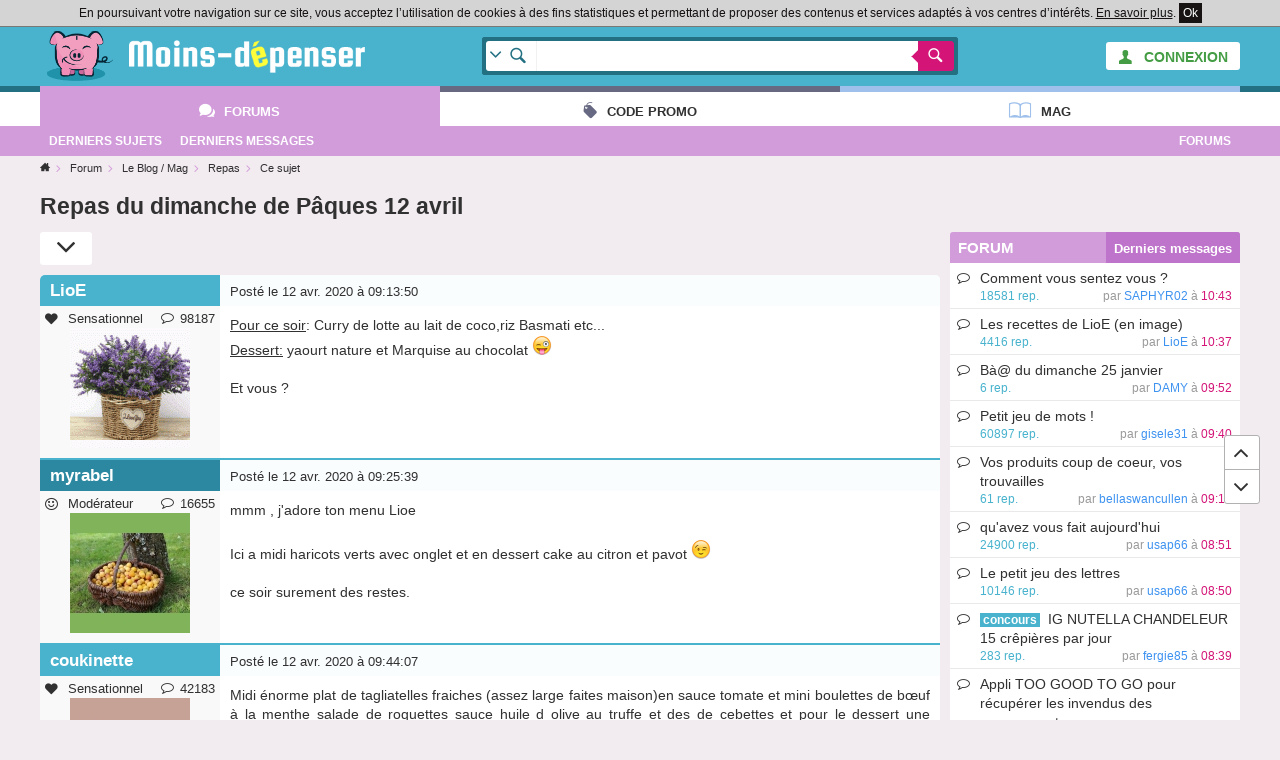

--- FILE ---
content_type: text/html; charset=UTF-8
request_url: https://www.moins-depenser.com/forum/mag/menu/s121293-dimanche-paques.html
body_size: 8685
content:
<!DOCTYPE html>
<html lang="fr">
<head>
    <meta charset="utf-8">
    <!--[if IE]>
    <meta http-equiv="X-UA-Compatible" content="IE=edge" />
    <![endif]-->
    <meta http-equiv="Content-type" content="text/html;charset=UTF-8">
    <title>Repas du dimanche de Pâques 12 avril : Repas</title>
    <base href="https://www.moins-depenser.com/">
    <meta name="viewport" content="width=device-width, initial-scale=1.0">
    <!--[if lt IE 9]>
      <script src="//html5shiv.googlecode.com/svn/trunk/html5.js" async="async" defer></script>
      <link href="./static/css/style-ie.css?v=1544115891" rel="stylesheet" type="text/css">
    <![endif]-->
    <link href="./static/css/style.css?v=1544115891" rel="stylesheet" type="text/css">
    <link rel="apple-touch-icon" sizes="57x57" href="/static/favicons/apple-touch-icon-57x57.png">
    <link rel="apple-touch-icon" sizes="60x60" href="/static/favicons/apple-touch-icon-60x60.png">
    <link rel="apple-touch-icon" sizes="72x72" href="/static/favicons/apple-touch-icon-72x72.png">
    <link rel="apple-touch-icon" sizes="76x76" href="/static/favicons/apple-touch-icon-76x76.png">
    <link rel="apple-touch-icon" sizes="114x114" href="/static/favicons/apple-touch-icon-114x114.png">
    <link rel="apple-touch-icon" sizes="120x120" href="/static/favicons/apple-touch-icon-120x120.png">
    <link rel="apple-touch-icon" sizes="144x144" href="/static/favicons/apple-touch-icon-144x144.png">
    <link rel="apple-touch-icon" sizes="152x152" href="/static/favicons/apple-touch-icon-152x152.png">
    <link rel="apple-touch-icon" sizes="180x180" href="/static/favicons/apple-touch-icon-180x180.png">
    <link rel="icon" type="image/png" href="/static/favicons/favicon-32x32.png" sizes="32x32">
    <link rel="icon" type="image/png" href="/static/favicons/android-chrome-192x192.png" sizes="192x192">
    <link rel="icon" type="image/png" href="/static/favicons/favicon-96x96.png" sizes="96x96">
    <link rel="icon" type="image/png" href="/static/favicons/favicon-16x16.png" sizes="16x16">
    <link rel="manifest" href="/static/favicons/manifest.json">
    <link rel="shortcut icon" href="/static/favicons/favicon.ico">
    <meta name="apple-mobile-web-app-title" content="Moins-depenser">
    <meta name="application-name" content="Moins-depenser">
    <meta name="msapplication-TileColor" content="#3dabc4">
    <meta name="msapplication-TileImage" content="/static/favicons/mstile-144x144.png">
    <meta name="msapplication-config" content="/static/favicons/browserconfig.xml">
    <meta name="theme-color" content="#3dabc4">
</head>
<body class="forum">

<div class="pop"></div>
<div class="global">
        <div class="cookieloi" id="js-cookieloi">
            En poursuivant votre navigation sur ce site, vous acceptez l’utilisation de cookies à des fins statistiques et permettant de proposer des contenus et services adaptés à vos centres d’intérêts.
            <a href="./vie-privee" class="cookieloi-savoirplus">En savoir plus</a>.
            <a href="#" class="cookieloi-ok" id="js-cookieloi-ok">Ok</a>
        </div>
    <header class="header">
        <div class="header-logo">
            <div class="container container--max">
                <a href="javascript:void(0);" class="header-onglet-xs" id="menu_mobile"></a>
                    <div class="header-member">
                        <a href="./membre/login" class="button bg-light text-success"><i class="icon ico-man"></i><span class="hidden-xs"> CONNEXION</span></a>
                    </div>
                    
                <div class="header-logo-container">
                    <a href="./" class="header-logo-container-link">
                        <img src="./static/images/logox50.png" class="header-logo-mascotte" alt="Mascotte moins-depenser.com">
                        <img src="./static/images/logo_text.png" class="header-logo-imgtext" alt="Mascotte moins-depenser.com">
                    </a>
                    
                </div>
                                                <form action="./search-google" class="head-search-container">
                    <div class="head-search">
                        <div class="head-search-list">
                            <div class="head-search-list-in">
                                <ul>
                                    <li class="head-search-item--all as-current" data-action="./search-google">Tout le site (Google)</li>
                                    <li class="head-search-item--promotion" data-action="./search-google">Boutiques (code promo et deal)</li>
                                    <li class="head-search-item--forum" data-action="./forum/search">Forums (Cherche dans les messages)</li>
                                    <li class="head-search-item--forum" data-action="./forum/search-titre">Forums (Cherche dans les titres)</li>
                                </ul>
                            </div>
                        </div>
                        <div class="head-search-input">
                            <input type="text" name="q" value="">
                        </div>
                        <div class="head-search-button">
                            <button></button>
                            <input type="hidden" name="ie" value="UTF-8">
                            <input type="hidden" name="cx" value="partner-pub-3427237064703977:2029440371">
                            <input type="hidden" name="cof" value="FORID:10">
                        </div>
                    </div>
                </form>
                <div class="clearfix"></div>
            </div>
        </div>
    </header>
        <div class="header-container">
            <nav class="container container--max header-onglet" id="menu_onglet" data-preview-enable="1">
                            <ul>
                <li class="actif forum"><a href="./forum/" data-preview-type="forum"  class="header-onglet-link">Forums</a></li>
                <li class="code-promo"><a href="./code-promo/" class="header-onglet-link">Code promo</a></li>
                <li class="mag"><a href="/mag/" class="header-onglet-link">Mag</a></li>
            </ul>
            </nav>
        </div>
        <nav class="header-menu js-fixed-md">
            <div class="header-menu-inner container container--max" id="js-open-rubrique">
            <ul>
                <li class="pull-right hidden show-sm"><a href="./forum/">Forums</a></li>
                <li><a href="./forum/dernier-sujet.php"><span class="hidden-xs">Derniers </span>sujets</a></li>
                <li><a href="./forum/dernier-message.php"><span class="hidden-xs">Derniers </span>messages</a></li>
            </ul>                            <div class="clear"></div>
            </div>
        </nav>
    <div class="clear"></div>
        <div class="arbo container container--left">
            <div class="arbo-inner">
                <ul class="arbo-list">
                    <li class="arbo-item arbo-item--home"><a href="./"></a></li>
                    <li class="arbo-item" itemscope itemtype="http://data-vocabulary.org/Breadcrumb"><a href="./forum/" itemprop="url"><span itemprop="title">Forum</span></a></li>
                    <li class="arbo-item" itemscope itemtype="http://data-vocabulary.org/Breadcrumb"><a href="./forum/mag/" itemprop="url"><span itemprop="title">Le Blog / Mag</span></a></li>
                    <li class="arbo-item" itemscope itemtype="http://data-vocabulary.org/Breadcrumb"><a href="./forum/mag/menu/" itemprop="url"><span itemprop="title">Repas</span></a></li>
                        <li class="arbo-item arbo-item--action">Ce sujet</li>
                </ul>
            </div>
        </div>
    <div class="header-space"></div>
            
            <div class="container" id="contenu_top"></div>
            
                <div class="container container--left">
        
    <h1 class="h1-forum-sujet h1-noicon">Repas du dimanche de Pâques 12 avril</h1>
        
    <div class="grid">
        <div class="sujets-sur grid-md-9">
            
            
            


<div class="forum-tool">
    <div class="forum-tool-item forum-tool-item--down js-remonter" data-target="#msgLast"></div>
</div>
<div class="clearfix"></div>

<div class="dropdown dropdown-arrow dropdown-panel dropdown-right text-dark" id="js-quote" style="display:none;">Citer ce message</div>
<div class="dropdown dropdown-arrow dropdown-panel dropdown-right text-dark" id="js-warn" style="display:none;">Signaler ce message comme inapproprié</div>
<div class="forum-msg">
    <a id="msg2748803" class="anchor"></a>
    <div class="forum-msg-item forum-msg-item--first">
        <div class="forum-msg-head">
            <div class="forum-msg-avatar-mobile">
                        <img src="https://www.moins-depenser.com/images/avatar/460954.gif" class="avatar" alt=""><br>
            </div>
            <div class="forum-msg-auteur">
                    <span class="forum-msg-auteur-name">LioE</span>            </div>
            <div class="forum-msg-date">
                <span class="hidden show-sm">Posté</span> le 12 avr. 2020 à 09:13:50
                <div class="pull-right">
                </div>
            </div>
        </div>
        <div class="forum-msg-foot">
            <div class="forum-msg-avatar">
                    <div class="forum-msg-status">
    <i class="icon ico-love"></i> Sensationnel
                            <span title="Ce membre a écrit 98187 messages"><i class="icon ico-comment-line"></i>98187</span>
                    </div>
                        <img src="https://www.moins-depenser.com/images/avatar/460954.gif" class="avatar" alt="" /><br>
            </div>
            <div class="forum-msg-content">
                <div class="forum-msg-message">
                    
                    
                    <span style="text-decoration:underline;">Pour ce soir</span>: Curry de lotte au lait de coco,riz Basmati etc...<br>
<span style="text-decoration:underline;">Dessert:</span> yaourt nature et Marquise au chocolat  <img src="./images/smiley/clinlang.png" style="width:20px;height:20px;" alt=""> <br>
<br>
Et vous ? 
                    
                </div>
            </div>
        </div>
    </div>
    
    <a id="msg2748806" class="anchor"></a>
    <div class="forum-msg-item">
        <div class="forum-msg-head">
            <div class="forum-msg-avatar-mobile">
                        <img src="https://www.moins-depenser.com/images/avatar/428588.jpg" class="avatar" alt=""><br>
            </div>
            <div class="forum-msg-auteur forum-msg-auteur--modo">
                    <span class="forum-msg-auteur-name">myrabel</span>            </div>
            <div class="forum-msg-date">
                <span class="hidden show-sm">Posté</span> le 12 avr. 2020 à 09:25:39
                <div class="pull-right">
                </div>
            </div>
        </div>
        <div class="forum-msg-foot">
            <div class="forum-msg-avatar">
                    <div class="forum-msg-status">
    <i class="icon ico-smile"></i> Modérateur
                            <span title="Ce membre a écrit 16655 messages"><i class="icon ico-comment-line"></i>16655</span>
                    </div>
                        <img src="https://www.moins-depenser.com/images/avatar/428588.jpg" class="avatar" alt="" /><br>
            </div>
            <div class="forum-msg-content">
                <div class="forum-msg-message">
                    
                    
                    mmm , j'adore ton menu Lioe<br>
<br>
Ici a midi haricots verts avec onglet et en dessert cake au citron et pavot  <img src="./images/smiley/clinoeil.png" style="width:20px;height:20px;" alt=""> <br>
<br>
ce soir surement des restes.
                    
                </div>
            </div>
        </div>
    </div>
    
    <a id="msg2748816" class="anchor"></a>
    <div class="forum-msg-item">
        <div class="forum-msg-head">
            <div class="forum-msg-avatar-mobile">
                        <img src="https://www.moins-depenser.com/images/avatar/53398.jpg" class="avatar" alt=""><br>
            </div>
            <div class="forum-msg-auteur">
                    <span class="forum-msg-auteur-name">coukinette</span>            </div>
            <div class="forum-msg-date">
                <span class="hidden show-sm">Posté</span> le 12 avr. 2020 à 09:44:07
                <div class="pull-right">
                </div>
            </div>
        </div>
        <div class="forum-msg-foot">
            <div class="forum-msg-avatar">
                    <div class="forum-msg-status">
    <i class="icon ico-love"></i> Sensationnel
                            <span title="Ce membre a écrit 42183 messages"><i class="icon ico-comment-line"></i>42183</span>
                    </div>
                        <img src="https://www.moins-depenser.com/images/avatar/53398.jpg" class="avatar" alt="" /><br>
            </div>
            <div class="forum-msg-content">
                <div class="forum-msg-message">
                    
                    
                    Midi énorme plat de tagliatelles fraiches  (assez large faites maison)en sauce tomate et mini boulettes de bœuf à la menthe salade de roquettes sauce huile d olive au truffe et des de cebettes et pour le dessert une charlotte a l ananas et fromage blanc pour ce soir ca sera légèr je l espere......
                    
                </div>
            </div>
        </div>
    </div>
    
    <a id="msg2748846" class="anchor"></a>
    <div class="forum-msg-item">
        <div class="forum-msg-head">
            <div class="forum-msg-avatar-mobile">
                        <img src="https://www.moins-depenser.com/images/avatar/428588.jpg" class="avatar" alt=""><br>
            </div>
            <div class="forum-msg-auteur forum-msg-auteur--modo">
                    <span class="forum-msg-auteur-name">myrabel</span>            </div>
            <div class="forum-msg-date">
                <span class="hidden show-sm">Posté</span> le 12 avr. 2020 à 10:29:13
                <div class="pull-right">
                </div>
            </div>
        </div>
        <div class="forum-msg-foot">
            <div class="forum-msg-avatar">
                    <div class="forum-msg-status">
    <i class="icon ico-smile"></i> Modérateur
                            <span title="Ce membre a écrit 16655 messages"><i class="icon ico-comment-line"></i>16655</span>
                    </div>
                        <img src="https://www.moins-depenser.com/images/avatar/428588.jpg" class="avatar" alt="" /><br>
            </div>
            <div class="forum-msg-content">
                <div class="forum-msg-message">
                    
                    
                    <img src="./images/uploadMembre/428588/bon-plan/267052.jpg" alt="">
                    
                </div>
            </div>
        </div>
    </div>
    
    <a id="msg2748849" class="anchor"></a>
    <div class="forum-msg-item">
        <div class="forum-msg-head">
            <div class="forum-msg-avatar-mobile">
                        <img src="https://www.moins-depenser.com/images/avatar/460954.gif" class="avatar" alt=""><br>
            </div>
            <div class="forum-msg-auteur">
                    <span class="forum-msg-auteur-name">LioE</span>            </div>
            <div class="forum-msg-date">
                <span class="hidden show-sm">Posté</span> le 12 avr. 2020 à 10:31:20
                <div class="pull-right">
                </div>
            </div>
        </div>
        <div class="forum-msg-foot">
            <div class="forum-msg-avatar">
                    <div class="forum-msg-status">
    <i class="icon ico-love"></i> Sensationnel
                            <span title="Ce membre a écrit 98187 messages"><i class="icon ico-comment-line"></i>98187</span>
                    </div>
                        <img src="https://www.moins-depenser.com/images/avatar/460954.gif" class="avatar" alt="" /><br>
            </div>
            <div class="forum-msg-content">
                <div class="forum-msg-message">
                    
                    
                    <span class="quote"><span class="quote-auteur">myrabel a écrit : </span><span class="quote-msg">
<img src="./images/uploadMembre/428588/bon-plan/267052.jpg" alt=""><br>
</span></span><br>
<img src="https://img7.xooimage.com/files/8/7/f/smileyvero127-a5e67.gif" alt="">
                    
                </div>
            </div>
        </div>
    </div>
    
    <a id="msg2748850" class="anchor"></a>
    <div class="forum-msg-item">
        <div class="forum-msg-head">
            <div class="forum-msg-avatar-mobile">
                        <img src="https://www.moins-depenser.com/images/avatar/490364.jpg" class="avatar" alt=""><br>
            </div>
            <div class="forum-msg-auteur">
                    <span class="forum-msg-auteur-name">Venesa</span>            </div>
            <div class="forum-msg-date">
                <span class="hidden show-sm">Posté</span> le 12 avr. 2020 à 10:34:00
                <div class="pull-right">
                </div>
            </div>
        </div>
        <div class="forum-msg-foot">
            <div class="forum-msg-avatar">
                    <div class="forum-msg-status">
    <i class="icon ico-love"></i> Sensationnel
                            <span title="Ce membre a écrit 10243 messages"><i class="icon ico-comment-line"></i>10243</span>
                    </div>
                        <img src="https://www.moins-depenser.com/images/avatar/490364.jpg" class="avatar" alt="" /><br>
            </div>
            <div class="forum-msg-content">
                <div class="forum-msg-message">
                    
                    
                    <span class="quote"><span class="quote-auteur">myrabel a écrit : </span><span class="quote-msg">
<img src="./images/uploadMembre/428588/bon-plan/267052.jpg" alt=""><br>
</span></span><br>
<br>
<br>
Elle est alléchante  <img src="./images/smiley/miam.png" style="width:20px;height:20px;" alt=""> <br>
<br>
 - <strong>édité le</strong> 12/04/2020 à 10:34:23 par Venesa
                    
                </div>
            </div>
        </div>
    </div>
    
    <a id="msg2748859" class="anchor"></a>
    <div class="forum-msg-item">
        <div class="forum-msg-head">
            <div class="forum-msg-avatar-mobile">
                        <img src="https://www.moins-depenser.com/images/avatar/92461.jpg" class="avatar" alt=""><br>
            </div>
            <div class="forum-msg-auteur">
                    <span class="forum-msg-auteur-name">Vanilleétoilée</span>            </div>
            <div class="forum-msg-date">
                <span class="hidden show-sm">Posté</span> le 12 avr. 2020 à 10:48:59
                <div class="pull-right">
                </div>
            </div>
        </div>
        <div class="forum-msg-foot">
            <div class="forum-msg-avatar">
                    <div class="forum-msg-status">
    <i class="icon ico-love"></i> Sensationnel
                            <span title="Ce membre a écrit 23465 messages"><i class="icon ico-comment-line"></i>23465</span>
                    </div>
                        <img src="https://www.moins-depenser.com/images/avatar/92461.jpg" class="avatar" alt="" /><br>
            </div>
            <div class="forum-msg-content">
                <div class="forum-msg-message">
                    
                    
                    Ppur ce midi redte d hier soir: gratin de pommes de terre, champignons et crevettes. Comme dessert des fraises<br>
Pour ce soir asperges, oeufs durs et f?ta.<br>
Puis des Petits oeufs au chocolat. <br>
Fiston est pour la semaine chez son père donc il fête chez lui, et moi Pâques avec le chat <img src="./images/smiley/chat.gif" alt=""> 
                    
                </div>
            </div>
        </div>
    </div>
    
    <a id="msg2748864" class="anchor"></a>
    <div class="forum-msg-item">
        <div class="forum-msg-head">
            <div class="forum-msg-avatar-mobile">
                        <img src="https://www.moins-depenser.com/images/avatar/274617.jpg" class="avatar" alt=""><br>
            </div>
            <div class="forum-msg-auteur forum-msg-auteur--modo">
                    <span class="forum-msg-auteur-name">dumoly</span>            </div>
            <div class="forum-msg-date">
                <span class="hidden show-sm">Posté</span> le 12 avr. 2020 à 10:58:24
                <div class="pull-right">
                </div>
            </div>
        </div>
        <div class="forum-msg-foot">
            <div class="forum-msg-avatar">
                    <div class="forum-msg-status">
    <i class="icon ico-smile"></i> Modérateur
                            <span title="Ce membre a écrit 10057 messages"><i class="icon ico-comment-line"></i>10057</span>
                    </div>
                        <img src="https://www.moins-depenser.com/images/avatar/274617.jpg" class="avatar" alt="" /><br>
            </div>
            <div class="forum-msg-content">
                <div class="forum-msg-message">
                    
                    
                    A midi tranche de gigot au barbecue (électrique) avec flageolets et glace et ce soir reste de quinoa à la ratatouille d'hier au soir.
                    
                </div>
            </div>
        </div>
    </div>
    
    <a id="msg2748868" class="anchor"></a>
    <div class="forum-msg-item">
        <div class="forum-msg-head">
            <div class="forum-msg-avatar-mobile">
                        <img src="https://www.moins-depenser.com/images/avatar/55433.jpg" class="avatar" alt=""><br>
            </div>
            <div class="forum-msg-auteur">
                    <span class="forum-msg-auteur-name">lil214</span>            </div>
            <div class="forum-msg-date">
                <span class="hidden show-sm">Posté</span> le 12 avr. 2020 à 11:11:27
                <div class="pull-right">
                </div>
            </div>
        </div>
        <div class="forum-msg-foot">
            <div class="forum-msg-avatar">
                    <div class="forum-msg-status">
    <i class="icon ico-love"></i> Sensationnel
                            <span title="Ce membre a écrit 13610 messages"><i class="icon ico-comment-line"></i>13610</span>
                    </div>
                        <img src="https://www.moins-depenser.com/images/avatar/55433.jpg" class="avatar" alt="" /><br>
            </div>
            <div class="forum-msg-content">
                <div class="forum-msg-message">
                    
                    
                    Paella<br>
Gateau a l ananas qui est en train  de cuire
                    
                </div>
            </div>
        </div>
    </div>
    
    <a id="msg2748872" class="anchor"></a>
    <div class="forum-msg-item">
        <div class="forum-msg-head">
            <div class="forum-msg-avatar-mobile">
                        <img src="https://www.moins-depenser.com/images/avatar/687565.jpg" class="avatar" alt=""><br>
            </div>
            <div class="forum-msg-auteur">
                    <span class="forum-msg-auteur-name">didie90</span>            </div>
            <div class="forum-msg-date">
                <span class="hidden show-sm">Posté</span> le 12 avr. 2020 à 11:14:29
                <div class="pull-right">
                </div>
            </div>
        </div>
        <div class="forum-msg-foot">
            <div class="forum-msg-avatar">
                    <div class="forum-msg-status">
    Posteur de ouf !!
                            <span title="Ce membre a écrit 3235 messages"><i class="icon ico-comment-line"></i>3235</span>
                    </div>
                        <img src="https://www.moins-depenser.com/images/avatar/687565.jpg" class="avatar" alt="" /><br>
            </div>
            <div class="forum-msg-content">
                <div class="forum-msg-message">
                    
                    
                    <span class="quote"><span class="quote-auteur">dumoly a écrit : </span><span class="quote-msg">
A midi tranche de gigot au barbecue (électrique) avec flageolets et glace et ce soir reste de quinoa à la ratatouille d'hier au soir.<br>
</span></span><br>
<br>
J'adore ça le gigot !! 
                    
                </div>
            </div>
        </div>
    </div>
    
    <a id="msg2748879" class="anchor"></a>
    <div class="forum-msg-item">
        <div class="forum-msg-head">
            <div class="forum-msg-avatar-mobile">
                        <img src="https://www.moins-depenser.com/images/avatar/274617.jpg" class="avatar" alt=""><br>
            </div>
            <div class="forum-msg-auteur forum-msg-auteur--modo">
                    <span class="forum-msg-auteur-name">dumoly</span>            </div>
            <div class="forum-msg-date">
                <span class="hidden show-sm">Posté</span> le 12 avr. 2020 à 11:40:34
                <div class="pull-right">
                </div>
            </div>
        </div>
        <div class="forum-msg-foot">
            <div class="forum-msg-avatar">
                    <div class="forum-msg-status">
    <i class="icon ico-smile"></i> Modérateur
                            <span title="Ce membre a écrit 10057 messages"><i class="icon ico-comment-line"></i>10057</span>
                    </div>
                        <img src="https://www.moins-depenser.com/images/avatar/274617.jpg" class="avatar" alt="" /><br>
            </div>
            <div class="forum-msg-content">
                <div class="forum-msg-message">
                    
                    
                    <span class="quote"><span class="quote-auteur">didie90 a écrit : </span><span class="quote-msg">
<span class="quote"><span class="quote-auteur">dumoly a écrit : </span><span class="quote-msg">
A midi tranche de gigot au barbecue (électrique) avec flageolets et glace et ce soir reste de quinoa à la ratatouille d'hier au soir.<br>
</span></span><br>
<br>
J'adore ça le gigot !! <br>
</span></span><br>
Moi aussi mais pour 2 au lieu de faire un gigot, j'ai acheté 2 tranches, mais ça fait pas pareil!<br>

                    
                </div>
            </div>
        </div>
    </div>
    
    <a id="msg2748892" class="anchor"></a>
    <div class="forum-msg-item">
        <div class="forum-msg-head">
            <div class="forum-msg-avatar-mobile">
                        <img src="https://www.moins-depenser.com/images/avatar/691667.jpg" class="avatar" alt=""><br>
            </div>
            <div class="forum-msg-auteur">
                    <span class="forum-msg-auteur-name">Odette25</span>            </div>
            <div class="forum-msg-date">
                <span class="hidden show-sm">Posté</span> le 12 avr. 2020 à 12:15:52
                <div class="pull-right">
                </div>
            </div>
        </div>
        <div class="forum-msg-foot">
            <div class="forum-msg-avatar">
                    <div class="forum-msg-status">
    Petit nouveau                        <span title="Ce membre a écrit 34 messages"><i class="icon ico-comment-line"></i>34</span>
                    </div>
                        <img src="https://www.moins-depenser.com/images/avatar/691667.jpg" class="avatar" alt="" /><br>
            </div>
            <div class="forum-msg-content">
                <div class="forum-msg-message">
                    
                    
                    Moi aussi c'est le Gigot d'agneau au miel et la sauge.<br>
<br>
Bon weekend de Pâques à tous et à toutes <img src="./images/smiley/souri.png" style="width:20px;height:20px;" alt="">
                    
                </div>
            </div>
        </div>
    </div>
    
    <a id="msg2748894" class="anchor"></a>
    <div class="forum-msg-item">
        <div class="forum-msg-head">
            <div class="forum-msg-avatar-mobile">
                        <img src="https://www.moins-depenser.com/images/avatar/default.png" class="avatar" alt=""><br>
            </div>
            <div class="forum-msg-auteur">
                    <span class="forum-msg-auteur-name">NEMO72</span>            </div>
            <div class="forum-msg-date">
                <span class="hidden show-sm">Posté</span> le 12 avr. 2020 à 12:21:13
                <div class="pull-right">
                </div>
            </div>
        </div>
        <div class="forum-msg-foot">
            <div class="forum-msg-avatar">
                    <div class="forum-msg-status">
    <i class="icon ico-love"></i> Incontrôlable
                            <span title="Ce membre a écrit 9467 messages"><i class="icon ico-comment-line"></i>9467</span>
                    </div>
                        <img src="https://www.moins-depenser.com/images/avatar/default.png" class="avatar" alt="" /><br>
            </div>
            <div class="forum-msg-content">
                <div class="forum-msg-message">
                    
                    
                    Bonjour,<br>
<br>
Ici, ce midi, ce sera brochettes de boeuf avec des frites. Pour ce soir, une salade composée avec des pâtes, du concombre, des tomates, des lardons et de la fêta. 
                    
                </div>
            </div>
        </div>
    </div>
    
    <a id="msg2748924" class="anchor"></a>
    <div class="forum-msg-item">
        <div class="forum-msg-head">
            <div class="forum-msg-avatar-mobile">
                        <img src="https://www.moins-depenser.com/images/avatar/687970.jpg" class="avatar" alt=""><br>
            </div>
            <div class="forum-msg-auteur">
                    <span class="forum-msg-auteur-name">melicassicam</span>            </div>
            <div class="forum-msg-date">
                <span class="hidden show-sm">Posté</span> le 12 avr. 2020 à 13:30:22
                <div class="pull-right">
                </div>
            </div>
        </div>
        <div class="forum-msg-foot">
            <div class="forum-msg-avatar">
                    <div class="forum-msg-status">
    Posteur bavard
                            <span title="Ce membre a écrit 1903 messages"><i class="icon ico-comment-line"></i>1903</span>
                    </div>
                        <img src="https://www.moins-depenser.com/images/avatar/687970.jpg" class="avatar" alt="" /><br>
            </div>
            <div class="forum-msg-content">
                <div class="forum-msg-message">
                    
                    
                    Hello tomates feta , concombre crème et salade compo base semoule. <br>
Pas envie de manger chaud ce jour <br>
Bonne journée 
                    
                </div>
            </div>
        </div>
    </div>
    
    <a id="msg2748925" class="anchor"></a>
    <div class="forum-msg-item">
        <div class="forum-msg-head">
            <div class="forum-msg-avatar-mobile">
                        <img src="https://www.moins-depenser.com/images/avatar/675351.jpg" class="avatar" alt=""><br>
            </div>
            <div class="forum-msg-auteur">
                    <span class="forum-msg-auteur-name">DAMY</span>            </div>
            <div class="forum-msg-date">
                <span class="hidden show-sm">Posté</span> le 12 avr. 2020 à 13:30:53
                <div class="pull-right">
                </div>
            </div>
        </div>
        <div class="forum-msg-foot">
            <div class="forum-msg-avatar">
                    <div class="forum-msg-status">
    <i class="icon ico-love"></i> Incontrôlable
                            <span title="Ce membre a écrit 8924 messages"><i class="icon ico-comment-line"></i>8924</span>
                    </div>
                        <img src="https://www.moins-depenser.com/images/avatar/675351.jpg" class="avatar" alt="" /><br>
            </div>
            <div class="forum-msg-content">
                <div class="forum-msg-message">
                    
                    
                    Salade de mâche<br>
Lapin au vin blanc <br>
Polenta<br>
Café liégeois <br>
Baba au rhum fait maison ,<br>
<br>
 - <strong>édité le</strong> 12/04/2020 à 13:31:18 par DAMY<br>
<br>
 - <strong>édité le</strong> 12/04/2020 à 13:31:40 par DAMY
                    
                </div>
            </div>
        </div>
    </div>
    
    <a id="msg2748944" class="anchor"></a>
    <div class="forum-msg-item">
        <div class="forum-msg-head">
            <div class="forum-msg-avatar-mobile">
                        <img src="https://www.moins-depenser.com/images/avatar/53398.jpg" class="avatar" alt=""><br>
            </div>
            <div class="forum-msg-auteur">
                    <span class="forum-msg-auteur-name">coukinette</span>            </div>
            <div class="forum-msg-date">
                <span class="hidden show-sm">Posté</span> le 12 avr. 2020 à 14:17:06
                <div class="pull-right">
                </div>
            </div>
        </div>
        <div class="forum-msg-foot">
            <div class="forum-msg-avatar">
                    <div class="forum-msg-status">
    <i class="icon ico-love"></i> Sensationnel
                            <span title="Ce membre a écrit 42183 messages"><i class="icon ico-comment-line"></i>42183</span>
                    </div>
                        <img src="https://www.moins-depenser.com/images/avatar/53398.jpg" class="avatar" alt="" /><br>
            </div>
            <div class="forum-msg-content">
                <div class="forum-msg-message">
                    
                    
                    <span class="quote"><span class="quote-auteur">DAMY a écrit : </span><span class="quote-msg">
Salade de mâche<br>
Lapin au vin blanc <br>
Polenta<br>
Café liégeois <br>
Baba au rhum fait maison ,<br>
<br>
 - <strong>édité le</strong> 12/04/2020 à 13:31:18 par DAMY<br>
<br>
 - <strong>édité le</strong> 12/04/2020 à 13:31:40 par DAMY<br>
</span></span><br>
Ton repas me plaît bien sauf ...le baba <img src="./images/smiley/decu.png" style="width:20px;height:20px;" alt=""> 
                    
                </div>
            </div>
        </div>
    </div>
    
    <a id="msg2748951" class="anchor"></a>
    <div class="forum-msg-item">
        <div class="forum-msg-head">
            <div class="forum-msg-avatar-mobile">
                        <img src="https://www.moins-depenser.com/images/avatar/675351.jpg" class="avatar" alt=""><br>
            </div>
            <div class="forum-msg-auteur">
                    <span class="forum-msg-auteur-name">DAMY</span>            </div>
            <div class="forum-msg-date">
                <span class="hidden show-sm">Posté</span> le 12 avr. 2020 à 14:23:42
                <div class="pull-right">
                </div>
            </div>
        </div>
        <div class="forum-msg-foot">
            <div class="forum-msg-avatar">
                    <div class="forum-msg-status">
    <i class="icon ico-love"></i> Incontrôlable
                            <span title="Ce membre a écrit 8924 messages"><i class="icon ico-comment-line"></i>8924</span>
                    </div>
                        <img src="https://www.moins-depenser.com/images/avatar/675351.jpg" class="avatar" alt="" /><br>
            </div>
            <div class="forum-msg-content">
                <div class="forum-msg-message">
                    
                    
                    <span class="quote"><span class="quote-auteur">coukinette a écrit : </span><span class="quote-msg">
<span class="quote"><span class="quote-auteur">DAMY a écrit : </span><span class="quote-msg">
Salade de mâche<br>
Lapin au vin blanc <br>
Polenta<br>
Café liégeois <br>
Baba au rhum fait maison ,<br>
<br>
 - <strong>édité le</strong> 12/04/2020 à 13:31:18 par DAMY<br>
<br>
 - <strong>édité le</strong> 12/04/2020 à 13:31:40 par DAMY<br>
</span></span><br>
Ton repas me plaît bien sauf ...le baba <img src="./images/smiley/decu.png" style="width:20px;height:20px;" alt=""> <br>
</span></span><br>
si c'est le rhum que tu aimes pas  tu peux faire un sirop léger aux fruits ?
                    
                </div>
            </div>
        </div>
    </div>
    
    <a id="msg2748962" class="anchor"></a>
    <div class="forum-msg-item">
        <div class="forum-msg-head">
            <div class="forum-msg-avatar-mobile">
                        <img src="https://www.moins-depenser.com/images/avatar/53398.jpg" class="avatar" alt=""><br>
            </div>
            <div class="forum-msg-auteur">
                    <span class="forum-msg-auteur-name">coukinette</span>            </div>
            <div class="forum-msg-date">
                <span class="hidden show-sm">Posté</span> le 12 avr. 2020 à 15:18:23
                <div class="pull-right">
                </div>
            </div>
        </div>
        <div class="forum-msg-foot">
            <div class="forum-msg-avatar">
                    <div class="forum-msg-status">
    <i class="icon ico-love"></i> Sensationnel
                            <span title="Ce membre a écrit 42183 messages"><i class="icon ico-comment-line"></i>42183</span>
                    </div>
                        <img src="https://www.moins-depenser.com/images/avatar/53398.jpg" class="avatar" alt="" /><br>
            </div>
            <div class="forum-msg-content">
                <div class="forum-msg-message">
                    
                    
                    Oui miam
                    
                </div>
            </div>
        </div>
    </div>
    
    <a id="msg2748978" class="anchor"></a>
    <div class="forum-msg-item">
        <div class="forum-msg-head">
            <div class="forum-msg-avatar-mobile">
                        <img src="https://www.moins-depenser.com/images/avatar/683209.jpg" class="avatar" alt=""><br>
            </div>
            <div class="forum-msg-auteur">
                    <span class="forum-msg-auteur-name">Edelweis</span>            </div>
            <div class="forum-msg-date">
                <span class="hidden show-sm">Posté</span> le 12 avr. 2020 à 16:15:02
                <div class="pull-right">
                </div>
            </div>
        </div>
        <div class="forum-msg-foot">
            <div class="forum-msg-avatar">
                    <div class="forum-msg-status">
    Posteur bavard
                            <span title="Ce membre a écrit 2068 messages"><i class="icon ico-comment-line"></i>2068</span>
                    </div>
                        <img src="https://www.moins-depenser.com/images/avatar/683209.jpg" class="avatar" alt="" /><br>
            </div>
            <div class="forum-msg-content">
                <div class="forum-msg-message">
                    
                    
                    <img src="./images/uploadMembre/683209/bon-plan/267057.jpg" alt="">
                    
                </div>
            </div>
        </div>
    </div>
    
    <a id="msg2748985" class="anchor"></a>
    <div class="forum-msg-item">
        <div class="forum-msg-head">
            <div class="forum-msg-avatar-mobile">
                        <img src="https://www.moins-depenser.com/images/avatar/53398.jpg" class="avatar" alt=""><br>
            </div>
            <div class="forum-msg-auteur">
                    <span class="forum-msg-auteur-name">coukinette</span>            </div>
            <div class="forum-msg-date">
                <span class="hidden show-sm">Posté</span> le 12 avr. 2020 à 16:28:49
                <div class="pull-right">
                </div>
            </div>
        </div>
        <div class="forum-msg-foot">
            <div class="forum-msg-avatar">
                    <div class="forum-msg-status">
    <i class="icon ico-love"></i> Sensationnel
                            <span title="Ce membre a écrit 42183 messages"><i class="icon ico-comment-line"></i>42183</span>
                    </div>
                        <img src="https://www.moins-depenser.com/images/avatar/53398.jpg" class="avatar" alt="" /><br>
            </div>
            <div class="forum-msg-content">
                <div class="forum-msg-message">
                    
                    
                    J adore ces pâtes c est gnochettinis?
                    
                </div>
            </div>
        </div>
    </div>
    
    <a id="msg2748990" class="anchor"></a>
    <div class="forum-msg-item">
        <div class="forum-msg-head">
            <div class="forum-msg-avatar-mobile">
                        <img src="https://www.moins-depenser.com/images/avatar/683209.jpg" class="avatar" alt=""><br>
            </div>
            <div class="forum-msg-auteur">
                    <span class="forum-msg-auteur-name">Edelweis</span>            </div>
            <div class="forum-msg-date">
                <span class="hidden show-sm">Posté</span> le 12 avr. 2020 à 16:37:37
                <div class="pull-right">
                </div>
            </div>
        </div>
        <div class="forum-msg-foot">
            <div class="forum-msg-avatar">
                    <div class="forum-msg-status">
    Posteur bavard
                            <span title="Ce membre a écrit 2068 messages"><i class="icon ico-comment-line"></i>2068</span>
                    </div>
                        <img src="https://www.moins-depenser.com/images/avatar/683209.jpg" class="avatar" alt="" /><br>
            </div>
            <div class="forum-msg-content">
                <div class="forum-msg-message">
                    
                    
                    <span class="quote"><span class="quote-auteur">coukinette a écrit : </span><span class="quote-msg">
J adore ces pâtes c est gnochettinis?<br>
</span></span><br>
<br>
Gnocchetti Sardi Integrale bio<br>
<br>
<img src="./images/uploadMembre/683209/bon-plan/267061.png" alt=""><br>
<br>

                    
                </div>
            </div>
        </div>
    </div>
    
    <a id="msg2748991" class="anchor"></a>
    <div class="forum-msg-item">
        <div class="forum-msg-head">
            <div class="forum-msg-avatar-mobile">
                        <img src="https://www.moins-depenser.com/images/avatar/329866.jpg" class="avatar" alt=""><br>
            </div>
            <div class="forum-msg-auteur">
                    <span class="forum-msg-auteur-name">cindy-bzh</span>            </div>
            <div class="forum-msg-date">
                <span class="hidden show-sm">Posté</span> le 12 avr. 2020 à 16:55:03
                <div class="pull-right">
                </div>
            </div>
        </div>
        <div class="forum-msg-foot">
            <div class="forum-msg-avatar">
                    <div class="forum-msg-status">
    Posteur de ouf !!
                            <span title="Ce membre a écrit 4967 messages"><i class="icon ico-comment-line"></i>4967</span>
                    </div>
                        <img src="https://www.moins-depenser.com/images/avatar/329866.jpg" class="avatar" alt="" /><br>
            </div>
            <div class="forum-msg-content">
                <div class="forum-msg-message">
                    
                    
                    Ce midi c'était<br>
<br>
Coquille St jacques <br>
Gigot d'agneau frites <br>

                    
                </div>
            </div>
        </div>
    </div>
    
    <a id="msg2748994" class="anchor"></a>
    <div class="forum-msg-item">
        <div class="forum-msg-head">
            <div class="forum-msg-avatar-mobile">
                        <img src="https://www.moins-depenser.com/images/avatar/53398.jpg" class="avatar" alt=""><br>
            </div>
            <div class="forum-msg-auteur">
                    <span class="forum-msg-auteur-name">coukinette</span>            </div>
            <div class="forum-msg-date">
                <span class="hidden show-sm">Posté</span> le 12 avr. 2020 à 16:57:29
                <div class="pull-right">
                </div>
            </div>
        </div>
        <div class="forum-msg-foot">
            <div class="forum-msg-avatar">
                    <div class="forum-msg-status">
    <i class="icon ico-love"></i> Sensationnel
                            <span title="Ce membre a écrit 42183 messages"><i class="icon ico-comment-line"></i>42183</span>
                    </div>
                        <img src="https://www.moins-depenser.com/images/avatar/53398.jpg" class="avatar" alt="" /><br>
            </div>
            <div class="forum-msg-content">
                <div class="forum-msg-message">
                    
                    
                    <span class="quote"><span class="quote-auteur">Edelweis a écrit : </span><span class="quote-msg">
<span class="quote"><span class="quote-auteur">coukinette a écrit : </span><span class="quote-msg">
J adore ces pâtes c est gnochettinis?<br>
</span></span><br>
<br>
Gnocchetti Sardi Integrale bio<br>
<br>
<img src="./images/uploadMembre/683209/bon-plan/267061.png" alt=""><br>
<br>
<br>
</span></span><br>
 <img src="./images/smiley/merci_fleur.png" alt=""> 
                    
                </div>
            </div>
        </div>
    </div>
    
    <a id="msg2749027" class="anchor"></a>
    <div class="forum-msg-item">
        <div class="forum-msg-head">
            <div class="forum-msg-avatar-mobile">
                        <img src="https://www.moins-depenser.com/images/avatar/490364.jpg" class="avatar" alt=""><br>
            </div>
            <div class="forum-msg-auteur">
                    <span class="forum-msg-auteur-name">Venesa</span>            </div>
            <div class="forum-msg-date">
                <span class="hidden show-sm">Posté</span> le 12 avr. 2020 à 18:24:21
                <div class="pull-right">
                </div>
            </div>
        </div>
        <div class="forum-msg-foot">
            <div class="forum-msg-avatar">
                    <div class="forum-msg-status">
    <i class="icon ico-love"></i> Sensationnel
                            <span title="Ce membre a écrit 10243 messages"><i class="icon ico-comment-line"></i>10243</span>
                    </div>
                        <img src="https://www.moins-depenser.com/images/avatar/490364.jpg" class="avatar" alt="" /><br>
            </div>
            <div class="forum-msg-content">
                <div class="forum-msg-message">
                    
                    
                    <span class="quote"><span class="quote-auteur">Edelweis a écrit : </span><span class="quote-msg">
<img src="./images/uploadMembre/683209/bon-plan/267057.jpg" alt=""><br>
</span></span><br>
<br>
J'ai cru qu'il s'agissait de cacahuètes, à première vue  <img src="./images/smiley/pleurire.png" style="width:20px;height:20px;" alt=""> 
                    
                </div>
            </div>
        </div>
    </div>
    
    <a id="msg2749059" class="anchor"></a>
    <div class="forum-msg-item">
        <div class="forum-msg-head">
            <div class="forum-msg-avatar-mobile">
                        <img src="https://www.moins-depenser.com/images/avatar/683209.jpg" class="avatar" alt=""><br>
            </div>
            <div class="forum-msg-auteur">
                    <span class="forum-msg-auteur-name">Edelweis</span>            </div>
            <div class="forum-msg-date">
                <span class="hidden show-sm">Posté</span> le 12 avr. 2020 à 19:47:49
                <div class="pull-right">
                </div>
            </div>
        </div>
        <div class="forum-msg-foot">
            <div class="forum-msg-avatar">
                    <div class="forum-msg-status">
    Posteur bavard
                            <span title="Ce membre a écrit 2068 messages"><i class="icon ico-comment-line"></i>2068</span>
                    </div>
                        <img src="https://www.moins-depenser.com/images/avatar/683209.jpg" class="avatar" alt="" /><br>
            </div>
            <div class="forum-msg-content">
                <div class="forum-msg-message">
                    
                    
                    <span class="quote"><span class="quote-auteur">Venesa a écrit : </span><span class="quote-msg">
J'ai cru qu'il s'agissait de cacahuètes, à première vue  <img src="./images/smiley/pleurire.png" style="width:20px;height:20px;" alt=""> <br>
</span></span><br>
<br>
Moi qui compte les calories, je ne te raconte même pas à combien on monte là !  <img src="./images/smiley/lol4.gif" alt="">  <img src="./images/smiley/lol4.gif" alt=""> 
                    
                </div>
            </div>
        </div>
    </div>
    
    <a id="msg2749101" class="anchor"></a>
    <div class="forum-msg-item">
        <div class="forum-msg-head">
            <div class="forum-msg-avatar-mobile">
                        <img src="https://www.moins-depenser.com/images/avatar/687565.jpg" class="avatar" alt=""><br>
            </div>
            <div class="forum-msg-auteur">
                    <span class="forum-msg-auteur-name">didie90</span>            </div>
            <div class="forum-msg-date">
                <span class="hidden show-sm">Posté</span> le 12 avr. 2020 à 21:58:58
                <div class="pull-right">
                </div>
            </div>
        </div>
        <div class="forum-msg-foot">
            <div class="forum-msg-avatar">
                    <div class="forum-msg-status">
    Posteur de ouf !!
                            <span title="Ce membre a écrit 3235 messages"><i class="icon ico-comment-line"></i>3235</span>
                    </div>
                        <img src="https://www.moins-depenser.com/images/avatar/687565.jpg" class="avatar" alt="" /><br>
            </div>
            <div class="forum-msg-content">
                <div class="forum-msg-message">
                    
                    
                    Ce soir lasagnes au potiron poulet grillé<br>
yaourt
                    
                </div>
            </div>
        </div>
    </div>
    
    <a id="msg2749102" class="anchor"></a>
    <div class="forum-msg-item">
        <div class="forum-msg-head">
            <div class="forum-msg-avatar-mobile">
                        <img src="https://www.moins-depenser.com/images/avatar/683811.gif" class="avatar" alt=""><br>
            </div>
            <div class="forum-msg-auteur">
                    <span class="forum-msg-auteur-name">bijous31</span>            </div>
            <div class="forum-msg-date">
                <span class="hidden show-sm">Posté</span> le 12 avr. 2020 à 22:11:25
                <div class="pull-right">
                </div>
            </div>
        </div>
        <div class="forum-msg-foot">
            <div class="forum-msg-avatar">
                    <div class="forum-msg-status">
    Posteur bavard
                            <span title="Ce membre a écrit 2243 messages"><i class="icon ico-comment-line"></i>2243</span>
                    </div>
                        <img src="https://www.moins-depenser.com/images/avatar/683811.gif" class="avatar" alt="" /><br>
            </div>
            <div class="forum-msg-content">
                <div class="forum-msg-message">
                    
                    
                    Tarte aux légumes et chèvre.<br>
<img src="./images/uploadMembre/683811/bon-plan/267065.jpg" alt=""><br>
<img src="./images/uploadMembre/683811/bon-plan/267066.jpg" alt="">
                    
                </div>
            </div>
        </div>
    </div>
    
    <a id="msg2749109" class="anchor"></a>
    <div class="forum-msg-item">
        <div class="forum-msg-head">
            <div class="forum-msg-avatar-mobile">
                        <img src="https://www.moins-depenser.com/images/avatar/490364.jpg" class="avatar" alt=""><br>
            </div>
            <div class="forum-msg-auteur">
                    <span class="forum-msg-auteur-name">Venesa</span>            </div>
            <div class="forum-msg-date">
                <span class="hidden show-sm">Posté</span> le 13 avr. 2020 à 02:57:14
                <div class="pull-right">
                </div>
            </div>
        </div>
        <div class="forum-msg-foot">
            <div class="forum-msg-avatar">
                    <div class="forum-msg-status">
    <i class="icon ico-love"></i> Sensationnel
                            <span title="Ce membre a écrit 10243 messages"><i class="icon ico-comment-line"></i>10243</span>
                    </div>
                        <img src="https://www.moins-depenser.com/images/avatar/490364.jpg" class="avatar" alt="" /><br>
            </div>
            <div class="forum-msg-content">
                <div class="forum-msg-message">
                    
                    
                    <span class="quote"><span class="quote-auteur">Edelweis a écrit : </span><span class="quote-msg">
<span class="quote"><span class="quote-auteur">Venesa a écrit : </span><span class="quote-msg">
J'ai cru qu'il s'agissait de cacahuètes, à première vue  <img src="./images/smiley/pleurire.png" style="width:20px;height:20px;" alt=""> <br>
</span></span><br>
<br>
Moi qui compte les calories, je ne te raconte même pas à combien on monte là !  <img src="./images/smiley/lol4.gif" alt="">  <img src="./images/smiley/lol4.gif" alt=""> <br>
</span></span><br>
<br>
Oui, c'est hyper calorique et cela m'étonnait car j'avais bien compris que tu faisais très attention à ta ligne. <br>
Moi, je fais chemin de traverse... 3 kg de plus et pas le courage de refaire du sport  <img src="./images/smiley/confus.png" style="width:20px;height:20px;" alt=""> 
                    
                </div>
            </div>
        </div>
    </div>
    
    <a id="msg2749231" class="anchor"></a>
    <div class="forum-msg-item">
        <div class="forum-msg-head">
            <div class="forum-msg-avatar-mobile">
                        <img src="https://www.moins-depenser.com/images/avatar/92461.jpg" class="avatar" alt=""><br>
            </div>
            <div class="forum-msg-auteur">
                    <span class="forum-msg-auteur-name">Vanilleétoilée</span>            </div>
            <div class="forum-msg-date">
                <span class="hidden show-sm">Posté</span> le 13 avr. 2020 à 12:08:41
                <div class="pull-right">
                </div>
            </div>
        </div>
        <div class="forum-msg-foot">
            <div class="forum-msg-avatar">
                    <div class="forum-msg-status">
    <i class="icon ico-love"></i> Sensationnel
                            <span title="Ce membre a écrit 23465 messages"><i class="icon ico-comment-line"></i>23465</span>
                    </div>
                        <img src="https://www.moins-depenser.com/images/avatar/92461.jpg" class="avatar" alt="" /><br>
            </div>
            <div class="forum-msg-content">
                <div class="forum-msg-message">
                    
                    
                    <span class="quote"><span class="quote-auteur">bijous31 a écrit : </span><span class="quote-msg">
Tarte aux légumes et chèvre.<br>
<img src="./images/uploadMembre/683811/bon-plan/267065.jpg" alt=""><br>
<img src="./images/uploadMembre/683811/bon-plan/267066.jpg" alt=""><br>
</span></span><br>
Que ça a l air bon
                    
                </div>
            </div>
        </div>
    </div>
    
    <a id="msg2749306" class="anchor"></a>
<a id="msgLast" class="anchor"></a>    <div class="forum-msg-item forum-msg-item--last">
        <div class="forum-msg-head">
            <div class="forum-msg-avatar-mobile">
                        <img src="https://www.moins-depenser.com/images/avatar/683209.jpg" class="avatar" alt=""><br>
            </div>
            <div class="forum-msg-auteur">
                    <span class="forum-msg-auteur-name">Edelweis</span>            </div>
            <div class="forum-msg-date">
                <span class="hidden show-sm">Posté</span> le 13 avr. 2020 à 14:32:55
                <div class="pull-right">
                </div>
            </div>
        </div>
        <div class="forum-msg-foot">
            <div class="forum-msg-avatar">
                    <div class="forum-msg-status">
    Posteur bavard
                            <span title="Ce membre a écrit 2068 messages"><i class="icon ico-comment-line"></i>2068</span>
                    </div>
                        <img src="https://www.moins-depenser.com/images/avatar/683209.jpg" class="avatar" alt="" /><br>
            </div>
            <div class="forum-msg-content">
                <div class="forum-msg-message">
                    
                    
                    <span class="quote"><span class="quote-auteur">Venesa a écrit : </span><span class="quote-msg">
Oui, c'est hyper calorique et cela m'étonnait car j'avais bien compris que tu faisais très attention à ta ligne. <br>
Moi, je fais chemin de traverse... 3 kg de plus et pas le courage de refaire du sport  <img src="./images/smiley/confus.png" style="width:20px;height:20px;" alt=""> <br>
</span></span><br>
<br>
Et en plus une telle quantité ça doit être écœurant  <img src="./images/smiley/lol2.gif" alt=""> <br>
Je peux peut être t'aider ? C'est le cas de beaucoup de personne, le confinement fait prendre du poids parce que beaucoup grignotent. Le piège quoi... <br>
Le sport en intérieur je n'ai jamais supportée, donc je vais marcher une heure par jour. <br>
<br>
 - <strong>édité le</strong> 13/04/2020 à 14:33:08 par Edelweis
                    
                </div>
            </div>
        </div>
    </div>
    
    
</div>

<div class="forum-tool">
    <div class="forum-tool-item forum-tool-item--up js-remonter" data-target="body"></div>
</div>
<div class="clearfix"></div>
<br>
    <div class="forum-repondremini forum-repondremini--clos">
        <div class="forum-repondremini-inner">
            <a href="/membre/login" class="forum-repondremini-rep">
                Tu dois être inscrit pour répondre
            </a>
        </div>
    </div>
    <br>
            
            
            
            
        </div>
        
            <div class="sujets-menu-sur grid-md-3">
<div class="sujets-menu">
    
    <div class="sidenav sidenav--forum sidenav-menu sidenav-menu--forum">
        <ul class="sidenav-list">
            <li class="sidenav-head"><span class="sidenav-head-titre">Forum</span>
                <a href="./forum/dernier-message.php" class="sidenav-head-right">Derniers messages</a>
            </li>
    
    
    <li class="sidenav-elt">
        <div class="forum-sujet_s-item">
            <div class="forum-sujet-lupaslu forum-sujet_s-lupaslu "><span></span></div>
            <div class="forum-sujet_s-title">
                <a href="./forum/moins-depenser/bar/s121306-comment-sentez.html">
                    Comment vous sentez vous ?
                </a>
                <br>
                <span class="forum-sujet_s-date">
<span class="text-grey-dark">par</span> <span class="text-info">SAPHYR02</span>                        <span class="text-grey-dark">à</span> 10:43
                </span>
                
                <span class="forum-sujet_s-badge">18581 rep.</span>
            </div>
        </div>
    </li>
    <li class="sidenav-elt">
        <div class="forum-sujet_s-item">
            <div class="forum-sujet-lupaslu forum-sujet_s-lupaslu "><span></span></div>
            <div class="forum-sujet_s-title">
                <a href="./forum/mag/recette-economique/s97348-recettes-image.html">
                    Les recettes de LioE (en image)
                </a>
                <br>
                <span class="forum-sujet_s-date">
<span class="text-grey-dark">par</span> <span class="text-info">LioE</span>                        <span class="text-grey-dark">à</span> 10:37
                </span>
                
                <span class="forum-sujet_s-badge">4416 rep.</span>
            </div>
        </div>
    </li>
    <li class="sidenav-elt">
        <div class="forum-sujet_s-item">
            <div class="forum-sujet-lupaslu forum-sujet_s-lupaslu "><span></span></div>
            <div class="forum-sujet_s-title">
                <a href="./forum/moins-depenser/bal/s131752-dimanche-janvier.html">
                    Bà@ du dimanche 25 janvier
                </a>
                <br>
                <span class="forum-sujet_s-date">
<span class="text-grey-dark">par</span> <span class="text-info">DAMY</span>                        <span class="text-grey-dark">à</span> 09:52
                </span>
                
                <span class="forum-sujet_s-badge">6 rep.</span>
            </div>
        </div>
    </li>
    <li class="sidenav-elt">
        <div class="forum-sujet_s-item">
            <div class="forum-sujet-lupaslu forum-sujet_s-lupaslu "><span></span></div>
            <div class="forum-sujet_s-title">
                <a href="./forum/moins-depenser/bar/s84075-petit-mots.html">
                    Petit jeu de mots !
                </a>
                <br>
                <span class="forum-sujet_s-date">
<span class="text-grey-dark">par</span> <span class="text-info">gisele31</span>                        <span class="text-grey-dark">à</span> 09:40
                </span>
                
                <span class="forum-sujet_s-badge">60897 rep.</span>
            </div>
        </div>
    </li>
    <li class="sidenav-elt">
        <div class="forum-sujet_s-item">
            <div class="forum-sujet-lupaslu forum-sujet_s-lupaslu "><span></span></div>
            <div class="forum-sujet_s-title">
                <a href="./forum/mag/truc-astuce-gratuit/s128430-trouvailles-produits.html">
                    Vos produits coup de coeur, vos trouvailles 
                </a>
                <br>
                <span class="forum-sujet_s-date">
<span class="text-grey-dark">par</span> <span class="text-info">bellaswancullen</span>                        <span class="text-grey-dark">à</span> 09:13
                </span>
                
                <span class="forum-sujet_s-badge">61 rep.</span>
            </div>
        </div>
    </li>
    <li class="sidenav-elt">
        <div class="forum-sujet_s-item">
            <div class="forum-sujet-lupaslu forum-sujet_s-lupaslu "><span></span></div>
            <div class="forum-sujet_s-title">
                <a href="./forum/moins-depenser/bar/s121496-aujourd-vous.html">
                    qu'avez vous fait aujourd'hui
                </a>
                <br>
                <span class="forum-sujet_s-date">
<span class="text-grey-dark">par</span> <span class="text-info">usap66</span>                        <span class="text-grey-dark">à</span> 08:51
                </span>
                
                <span class="forum-sujet_s-badge">24900 rep.</span>
            </div>
        </div>
    </li>
    <li class="sidenav-elt">
        <div class="forum-sujet_s-item">
            <div class="forum-sujet-lupaslu forum-sujet_s-lupaslu "><span></span></div>
            <div class="forum-sujet_s-title">
                <a href="./forum/moins-depenser/bar/s123464-lettres-petit.html">
                    Le petit jeu des lettres 
                </a>
                <br>
                <span class="forum-sujet_s-date">
<span class="text-grey-dark">par</span> <span class="text-info">usap66</span>                        <span class="text-grey-dark">à</span> 08:50
                </span>
                
                <span class="forum-sujet_s-badge">10146 rep.</span>
            </div>
        </div>
    </li>
    <li class="sidenav-elt">
        <div class="forum-sujet_s-item">
            <div class="forum-sujet-lupaslu forum-sujet_s-lupaslu "><span></span></div>
            <div class="forum-sujet_s-title">
                <a href="./forum/concours-jeux/jeux-concours/s130104-chandeleur-crepieres.html">
<strong class="bg-1 text-light text-small">&nbsp;concours </strong>&nbsp;                     IG NUTELLA CHANDELEUR 15 crêpières par jour
                </a>
                <br>
                <span class="forum-sujet_s-date">
<span class="text-grey-dark">par</span> <span class="text-info">fergie85</span>                        <span class="text-grey-dark">à</span> 08:39
                </span>
                
                <span class="forum-sujet_s-badge">283 rep.</span>
            </div>
        </div>
    </li>
    <li class="sidenav-elt">
        <div class="forum-sujet_s-item">
            <div class="forum-sujet-lupaslu forum-sujet_s-lupaslu "><span></span></div>
            <div class="forum-sujet_s-title">
                <a href="./forum/mag/menu/s109901-commercants-recuperer.html">
                    Appli TOO GOOD TO GO pour récupérer les invendus des commerçants
                </a>
                <br>
                <span class="forum-sujet_s-date">
<span class="text-grey-dark">par</span> <span class="text-info">LioE</span>                        <span class="text-grey-dark">à</span> 07:24
                </span>
                
                <span class="forum-sujet_s-badge">3718 rep.</span>
            </div>
        </div>
    </li>
    <li class="sidenav-elt">
        <div class="forum-sujet_s-item">
            <div class="forum-sujet-lupaslu forum-sujet_s-lupaslu "><span></span></div>
            <div class="forum-sujet_s-title">
                <a href="./forum/moins-depenser/bar/s80472-temps-vous.html">
                    Quel temps chez vous !!!
                </a>
                <br>
                <span class="forum-sujet_s-date">
<span class="text-grey-dark">par</span> <span class="text-info">coukinette</span>                        <span class="text-grey-dark">à</span> 06:46
                </span>
                
                <span class="forum-sujet_s-badge">22289 rep.</span>
            </div>
        </div>
    </li>
    <li class="sidenav-elt">
        <div class="forum-sujet_s-item">
            <div class="forum-sujet-lupaslu forum-sujet_s-lupaslu "><span></span></div>
            <div class="forum-sujet_s-title">
                <a href="./forum/promo/promotion/s61605-animaux-sauve.html">
                    clic animaux un clic les sauve !
                </a>
                <br>
                <span class="forum-sujet_s-date">
<span class="text-grey-dark">par</span> <span class="text-info">coukinette</span>                        <span class="text-grey-dark">à</span> 06:44
                </span>
                
                <span class="forum-sujet_s-badge">5403 rep.</span>
            </div>
        </div>
    </li>
    <li class="sidenav-elt">
        <div class="forum-sujet_s-item">
            <div class="forum-sujet-lupaslu forum-sujet_s-lupaslu "><span></span></div>
            <div class="forum-sujet_s-title">
                <a href="./forum/mag/menu/s131753-vendredi-janvier.html">
                    Repas du vendredi 25 janvier
                </a>
                <br>
                <span class="forum-sujet_s-date">
<span class="text-grey-dark">par</span> <span class="text-info">LioE</span>                        <span class="text-grey-dark">à</span> 06:09
                </span>
                
                <span class="forum-sujet_s-badge">0 rep.</span>
            </div>
        </div>
    </li>
    
        </ul>
    </div>
</div>
            </div>
    </div>
    </div>

        <div class="clear"></div>
        <div class="footer">
            <div class="footer-rapide">
                <ul>
                    <li><a href="https://www.facebook.com/moinsdepenser" class="bg-facebook">Moins-depenser sur Facebook</a></li>
                </ul>
            </div>
            
            
            <div class="clear"></div>
            <div class="footer-legal">
                <ul>
                    <li><a href="./contact">Nous contacter</a></li>
                    <li><a href="./vie-privee">Vie privée</a></li>
                    <li><a href="./cgu">CGU</a></li>
                    <li><a href="./mention-legale">Mentions légales</a></li>
                </ul>
            </div>
        </div>
</div>
    
    
    
    <div class="menu-foot">
        <div class="menu-foot-sidenav"></div>
        <div class="menu-foot-inner">
            <a href="javascript:void(0);" data-menu-foot=".sidenav-menu--forum" class="menu-foot-item">
                <i class="icon ico-bubbles"></i>
                <span class="menu-foot-item-text">Derniers messages</span>
            </a>
        </div>
    </div>

<!--[if lt IE 9]>
    <script src="//css3-mediaqueries-js.googlecode.com/svn/trunk/css3-mediaqueries.js" async="async" defer></script>
<![endif]-->
<script src="https://ajax.googleapis.com/ajax/libs/jquery/1.11.2/jquery.min.js"></script>

<script src="./static/js/script.js?v=1544115891" async="async" defer></script>
</body>
</html>